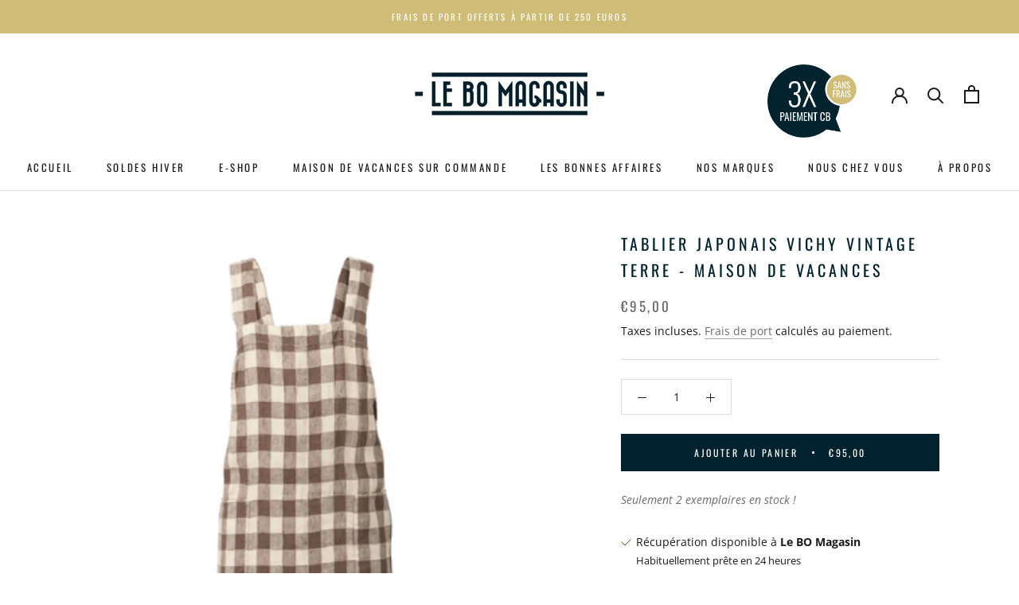

--- FILE ---
content_type: text/javascript
request_url: https://lebomagasin.fr/cdn/shop/t/8/assets/custom.js?v=183944157590872491501677145474
body_size: -589
content:
//# sourceMappingURL=/cdn/shop/t/8/assets/custom.js.map?v=183944157590872491501677145474


--- FILE ---
content_type: image/svg+xml
request_url: https://lebomagasin.fr/cdn/shop/t/8/assets/cursor-zoom-in.svg?v=9591917898430389121677145486
body_size: -580
content:
<svg width="35" height="35" viewBox="0 0 35 35" xmlns="http://www.w3.org/2000/svg">
  <g fill="none" fill-rule="nonzero">
    <circle fill="#ffffff" cx="17.5" cy="17.5" r="17.5"/>
    <path fill="#00222e" d="M24 18h-6v6h-1v-6h-6v-1h6v-6h1v6h6"/>
  </g>
</svg>